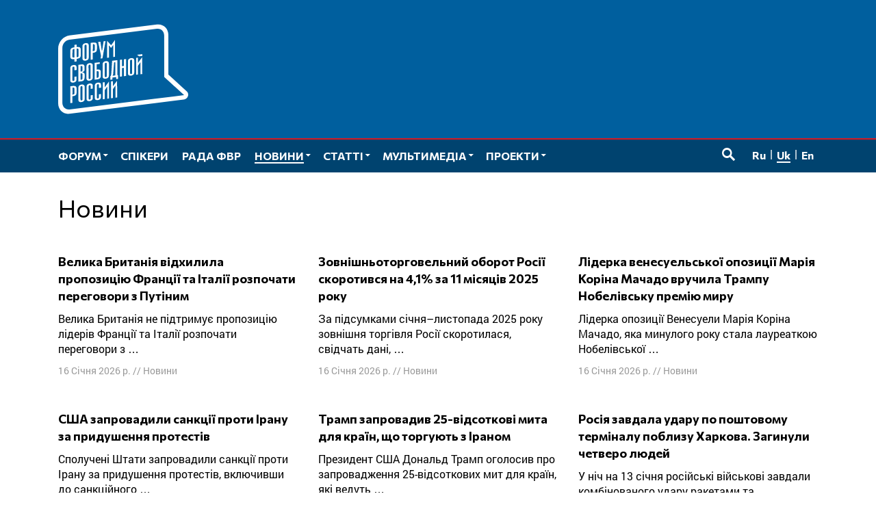

--- FILE ---
content_type: text/html; charset=UTF-8
request_url: https://www.forumfreerussia.org/uk/sections/novyny
body_size: 12128
content:
<!doctype html>
<html class="no-js" lang="uk" xmlns:fb="http://ogp.me/ns/fb#" xmlns:og="http://ogp.me/ns#" >
<head>
	<meta charset="UTF-8">
	<meta name="viewport" content="width=device-width, initial-scale=1">
	<link rel="profile" href="http://gmpg.org/xfn/11">
	<title>Новини &#8211; Форум вільної Росії</title>
<meta name='robots' content='max-image-preview:large' />
<link rel="alternate" href="https://www.forumfreerussia.org/sections/news" hreflang="ru" />
<link rel="alternate" href="https://www.forumfreerussia.org/uk/sections/novyny" hreflang="uk" />
<link rel="alternate" href="https://www.forumfreerussia.org/en/sections/news-en" hreflang="en" />
<style id='wp-img-auto-sizes-contain-inline-css' type='text/css'>
img:is([sizes=auto i],[sizes^="auto," i]){contain-intrinsic-size:3000px 1500px}
/*# sourceURL=wp-img-auto-sizes-contain-inline-css */
</style>
<link rel='stylesheet' id='fotorama.css-css' href='https://www.forumfreerussia.org/wp-content/plugins/fotorama/fotorama.css?ver=6.9' type='text/css' media='all' />
<link rel='stylesheet' id='fotorama-wp.css-css' href='https://www.forumfreerussia.org/wp-content/plugins/fotorama/fotorama-wp.css?ver=6.9' type='text/css' media='all' />
<link rel='stylesheet' id='sgr-css' href='https://www.forumfreerussia.org/wp-content/plugins/simple-google-recaptcha/sgr.css?ver=1663415546' type='text/css' media='all' />
<style id='wp-block-library-inline-css' type='text/css'>
:root{--wp-block-synced-color:#7a00df;--wp-block-synced-color--rgb:122,0,223;--wp-bound-block-color:var(--wp-block-synced-color);--wp-editor-canvas-background:#ddd;--wp-admin-theme-color:#007cba;--wp-admin-theme-color--rgb:0,124,186;--wp-admin-theme-color-darker-10:#006ba1;--wp-admin-theme-color-darker-10--rgb:0,107,160.5;--wp-admin-theme-color-darker-20:#005a87;--wp-admin-theme-color-darker-20--rgb:0,90,135;--wp-admin-border-width-focus:2px}@media (min-resolution:192dpi){:root{--wp-admin-border-width-focus:1.5px}}.wp-element-button{cursor:pointer}:root .has-very-light-gray-background-color{background-color:#eee}:root .has-very-dark-gray-background-color{background-color:#313131}:root .has-very-light-gray-color{color:#eee}:root .has-very-dark-gray-color{color:#313131}:root .has-vivid-green-cyan-to-vivid-cyan-blue-gradient-background{background:linear-gradient(135deg,#00d084,#0693e3)}:root .has-purple-crush-gradient-background{background:linear-gradient(135deg,#34e2e4,#4721fb 50%,#ab1dfe)}:root .has-hazy-dawn-gradient-background{background:linear-gradient(135deg,#faaca8,#dad0ec)}:root .has-subdued-olive-gradient-background{background:linear-gradient(135deg,#fafae1,#67a671)}:root .has-atomic-cream-gradient-background{background:linear-gradient(135deg,#fdd79a,#004a59)}:root .has-nightshade-gradient-background{background:linear-gradient(135deg,#330968,#31cdcf)}:root .has-midnight-gradient-background{background:linear-gradient(135deg,#020381,#2874fc)}:root{--wp--preset--font-size--normal:16px;--wp--preset--font-size--huge:42px}.has-regular-font-size{font-size:1em}.has-larger-font-size{font-size:2.625em}.has-normal-font-size{font-size:var(--wp--preset--font-size--normal)}.has-huge-font-size{font-size:var(--wp--preset--font-size--huge)}.has-text-align-center{text-align:center}.has-text-align-left{text-align:left}.has-text-align-right{text-align:right}.has-fit-text{white-space:nowrap!important}#end-resizable-editor-section{display:none}.aligncenter{clear:both}.items-justified-left{justify-content:flex-start}.items-justified-center{justify-content:center}.items-justified-right{justify-content:flex-end}.items-justified-space-between{justify-content:space-between}.screen-reader-text{border:0;clip-path:inset(50%);height:1px;margin:-1px;overflow:hidden;padding:0;position:absolute;width:1px;word-wrap:normal!important}.screen-reader-text:focus{background-color:#ddd;clip-path:none;color:#444;display:block;font-size:1em;height:auto;left:5px;line-height:normal;padding:15px 23px 14px;text-decoration:none;top:5px;width:auto;z-index:100000}html :where(.has-border-color){border-style:solid}html :where([style*=border-top-color]){border-top-style:solid}html :where([style*=border-right-color]){border-right-style:solid}html :where([style*=border-bottom-color]){border-bottom-style:solid}html :where([style*=border-left-color]){border-left-style:solid}html :where([style*=border-width]){border-style:solid}html :where([style*=border-top-width]){border-top-style:solid}html :where([style*=border-right-width]){border-right-style:solid}html :where([style*=border-bottom-width]){border-bottom-style:solid}html :where([style*=border-left-width]){border-left-style:solid}html :where(img[class*=wp-image-]){height:auto;max-width:100%}:where(figure){margin:0 0 1em}html :where(.is-position-sticky){--wp-admin--admin-bar--position-offset:var(--wp-admin--admin-bar--height,0px)}@media screen and (max-width:600px){html :where(.is-position-sticky){--wp-admin--admin-bar--position-offset:0px}}

/*# sourceURL=wp-block-library-inline-css */
</style><style id='global-styles-inline-css' type='text/css'>
:root{--wp--preset--aspect-ratio--square: 1;--wp--preset--aspect-ratio--4-3: 4/3;--wp--preset--aspect-ratio--3-4: 3/4;--wp--preset--aspect-ratio--3-2: 3/2;--wp--preset--aspect-ratio--2-3: 2/3;--wp--preset--aspect-ratio--16-9: 16/9;--wp--preset--aspect-ratio--9-16: 9/16;--wp--preset--color--black: #000000;--wp--preset--color--cyan-bluish-gray: #abb8c3;--wp--preset--color--white: #ffffff;--wp--preset--color--pale-pink: #f78da7;--wp--preset--color--vivid-red: #cf2e2e;--wp--preset--color--luminous-vivid-orange: #ff6900;--wp--preset--color--luminous-vivid-amber: #fcb900;--wp--preset--color--light-green-cyan: #7bdcb5;--wp--preset--color--vivid-green-cyan: #00d084;--wp--preset--color--pale-cyan-blue: #8ed1fc;--wp--preset--color--vivid-cyan-blue: #0693e3;--wp--preset--color--vivid-purple: #9b51e0;--wp--preset--gradient--vivid-cyan-blue-to-vivid-purple: linear-gradient(135deg,rgb(6,147,227) 0%,rgb(155,81,224) 100%);--wp--preset--gradient--light-green-cyan-to-vivid-green-cyan: linear-gradient(135deg,rgb(122,220,180) 0%,rgb(0,208,130) 100%);--wp--preset--gradient--luminous-vivid-amber-to-luminous-vivid-orange: linear-gradient(135deg,rgb(252,185,0) 0%,rgb(255,105,0) 100%);--wp--preset--gradient--luminous-vivid-orange-to-vivid-red: linear-gradient(135deg,rgb(255,105,0) 0%,rgb(207,46,46) 100%);--wp--preset--gradient--very-light-gray-to-cyan-bluish-gray: linear-gradient(135deg,rgb(238,238,238) 0%,rgb(169,184,195) 100%);--wp--preset--gradient--cool-to-warm-spectrum: linear-gradient(135deg,rgb(74,234,220) 0%,rgb(151,120,209) 20%,rgb(207,42,186) 40%,rgb(238,44,130) 60%,rgb(251,105,98) 80%,rgb(254,248,76) 100%);--wp--preset--gradient--blush-light-purple: linear-gradient(135deg,rgb(255,206,236) 0%,rgb(152,150,240) 100%);--wp--preset--gradient--blush-bordeaux: linear-gradient(135deg,rgb(254,205,165) 0%,rgb(254,45,45) 50%,rgb(107,0,62) 100%);--wp--preset--gradient--luminous-dusk: linear-gradient(135deg,rgb(255,203,112) 0%,rgb(199,81,192) 50%,rgb(65,88,208) 100%);--wp--preset--gradient--pale-ocean: linear-gradient(135deg,rgb(255,245,203) 0%,rgb(182,227,212) 50%,rgb(51,167,181) 100%);--wp--preset--gradient--electric-grass: linear-gradient(135deg,rgb(202,248,128) 0%,rgb(113,206,126) 100%);--wp--preset--gradient--midnight: linear-gradient(135deg,rgb(2,3,129) 0%,rgb(40,116,252) 100%);--wp--preset--font-size--small: 13px;--wp--preset--font-size--medium: 20px;--wp--preset--font-size--large: 36px;--wp--preset--font-size--x-large: 42px;--wp--preset--spacing--20: 0.44rem;--wp--preset--spacing--30: 0.67rem;--wp--preset--spacing--40: 1rem;--wp--preset--spacing--50: 1.5rem;--wp--preset--spacing--60: 2.25rem;--wp--preset--spacing--70: 3.38rem;--wp--preset--spacing--80: 5.06rem;--wp--preset--shadow--natural: 6px 6px 9px rgba(0, 0, 0, 0.2);--wp--preset--shadow--deep: 12px 12px 50px rgba(0, 0, 0, 0.4);--wp--preset--shadow--sharp: 6px 6px 0px rgba(0, 0, 0, 0.2);--wp--preset--shadow--outlined: 6px 6px 0px -3px rgb(255, 255, 255), 6px 6px rgb(0, 0, 0);--wp--preset--shadow--crisp: 6px 6px 0px rgb(0, 0, 0);}:where(.is-layout-flex){gap: 0.5em;}:where(.is-layout-grid){gap: 0.5em;}body .is-layout-flex{display: flex;}.is-layout-flex{flex-wrap: wrap;align-items: center;}.is-layout-flex > :is(*, div){margin: 0;}body .is-layout-grid{display: grid;}.is-layout-grid > :is(*, div){margin: 0;}:where(.wp-block-columns.is-layout-flex){gap: 2em;}:where(.wp-block-columns.is-layout-grid){gap: 2em;}:where(.wp-block-post-template.is-layout-flex){gap: 1.25em;}:where(.wp-block-post-template.is-layout-grid){gap: 1.25em;}.has-black-color{color: var(--wp--preset--color--black) !important;}.has-cyan-bluish-gray-color{color: var(--wp--preset--color--cyan-bluish-gray) !important;}.has-white-color{color: var(--wp--preset--color--white) !important;}.has-pale-pink-color{color: var(--wp--preset--color--pale-pink) !important;}.has-vivid-red-color{color: var(--wp--preset--color--vivid-red) !important;}.has-luminous-vivid-orange-color{color: var(--wp--preset--color--luminous-vivid-orange) !important;}.has-luminous-vivid-amber-color{color: var(--wp--preset--color--luminous-vivid-amber) !important;}.has-light-green-cyan-color{color: var(--wp--preset--color--light-green-cyan) !important;}.has-vivid-green-cyan-color{color: var(--wp--preset--color--vivid-green-cyan) !important;}.has-pale-cyan-blue-color{color: var(--wp--preset--color--pale-cyan-blue) !important;}.has-vivid-cyan-blue-color{color: var(--wp--preset--color--vivid-cyan-blue) !important;}.has-vivid-purple-color{color: var(--wp--preset--color--vivid-purple) !important;}.has-black-background-color{background-color: var(--wp--preset--color--black) !important;}.has-cyan-bluish-gray-background-color{background-color: var(--wp--preset--color--cyan-bluish-gray) !important;}.has-white-background-color{background-color: var(--wp--preset--color--white) !important;}.has-pale-pink-background-color{background-color: var(--wp--preset--color--pale-pink) !important;}.has-vivid-red-background-color{background-color: var(--wp--preset--color--vivid-red) !important;}.has-luminous-vivid-orange-background-color{background-color: var(--wp--preset--color--luminous-vivid-orange) !important;}.has-luminous-vivid-amber-background-color{background-color: var(--wp--preset--color--luminous-vivid-amber) !important;}.has-light-green-cyan-background-color{background-color: var(--wp--preset--color--light-green-cyan) !important;}.has-vivid-green-cyan-background-color{background-color: var(--wp--preset--color--vivid-green-cyan) !important;}.has-pale-cyan-blue-background-color{background-color: var(--wp--preset--color--pale-cyan-blue) !important;}.has-vivid-cyan-blue-background-color{background-color: var(--wp--preset--color--vivid-cyan-blue) !important;}.has-vivid-purple-background-color{background-color: var(--wp--preset--color--vivid-purple) !important;}.has-black-border-color{border-color: var(--wp--preset--color--black) !important;}.has-cyan-bluish-gray-border-color{border-color: var(--wp--preset--color--cyan-bluish-gray) !important;}.has-white-border-color{border-color: var(--wp--preset--color--white) !important;}.has-pale-pink-border-color{border-color: var(--wp--preset--color--pale-pink) !important;}.has-vivid-red-border-color{border-color: var(--wp--preset--color--vivid-red) !important;}.has-luminous-vivid-orange-border-color{border-color: var(--wp--preset--color--luminous-vivid-orange) !important;}.has-luminous-vivid-amber-border-color{border-color: var(--wp--preset--color--luminous-vivid-amber) !important;}.has-light-green-cyan-border-color{border-color: var(--wp--preset--color--light-green-cyan) !important;}.has-vivid-green-cyan-border-color{border-color: var(--wp--preset--color--vivid-green-cyan) !important;}.has-pale-cyan-blue-border-color{border-color: var(--wp--preset--color--pale-cyan-blue) !important;}.has-vivid-cyan-blue-border-color{border-color: var(--wp--preset--color--vivid-cyan-blue) !important;}.has-vivid-purple-border-color{border-color: var(--wp--preset--color--vivid-purple) !important;}.has-vivid-cyan-blue-to-vivid-purple-gradient-background{background: var(--wp--preset--gradient--vivid-cyan-blue-to-vivid-purple) !important;}.has-light-green-cyan-to-vivid-green-cyan-gradient-background{background: var(--wp--preset--gradient--light-green-cyan-to-vivid-green-cyan) !important;}.has-luminous-vivid-amber-to-luminous-vivid-orange-gradient-background{background: var(--wp--preset--gradient--luminous-vivid-amber-to-luminous-vivid-orange) !important;}.has-luminous-vivid-orange-to-vivid-red-gradient-background{background: var(--wp--preset--gradient--luminous-vivid-orange-to-vivid-red) !important;}.has-very-light-gray-to-cyan-bluish-gray-gradient-background{background: var(--wp--preset--gradient--very-light-gray-to-cyan-bluish-gray) !important;}.has-cool-to-warm-spectrum-gradient-background{background: var(--wp--preset--gradient--cool-to-warm-spectrum) !important;}.has-blush-light-purple-gradient-background{background: var(--wp--preset--gradient--blush-light-purple) !important;}.has-blush-bordeaux-gradient-background{background: var(--wp--preset--gradient--blush-bordeaux) !important;}.has-luminous-dusk-gradient-background{background: var(--wp--preset--gradient--luminous-dusk) !important;}.has-pale-ocean-gradient-background{background: var(--wp--preset--gradient--pale-ocean) !important;}.has-electric-grass-gradient-background{background: var(--wp--preset--gradient--electric-grass) !important;}.has-midnight-gradient-background{background: var(--wp--preset--gradient--midnight) !important;}.has-small-font-size{font-size: var(--wp--preset--font-size--small) !important;}.has-medium-font-size{font-size: var(--wp--preset--font-size--medium) !important;}.has-large-font-size{font-size: var(--wp--preset--font-size--large) !important;}.has-x-large-font-size{font-size: var(--wp--preset--font-size--x-large) !important;}
/*# sourceURL=global-styles-inline-css */
</style>

<style id='classic-theme-styles-inline-css' type='text/css'>
/*! This file is auto-generated */
.wp-block-button__link{color:#fff;background-color:#32373c;border-radius:9999px;box-shadow:none;text-decoration:none;padding:calc(.667em + 2px) calc(1.333em + 2px);font-size:1.125em}.wp-block-file__button{background:#32373c;color:#fff;text-decoration:none}
/*# sourceURL=/wp-includes/css/classic-themes.min.css */
</style>
<link rel='stylesheet' id='responsive-lightbox-nivo-css' href='https://www.forumfreerussia.org/wp-content/plugins/responsive-lightbox/assets/nivo/nivo-lightbox.min.css?ver=1.3.1' type='text/css' media='all' />
<link rel='stylesheet' id='responsive-lightbox-nivo-default-css' href='https://www.forumfreerussia.org/wp-content/plugins/responsive-lightbox/assets/nivo/themes/default/default.css?ver=1.3.1' type='text/css' media='all' />
<link rel='stylesheet' id='wp-polls-css' href='https://www.forumfreerussia.org/wp-content/plugins/wp-polls/polls-css.css?ver=2.77.3' type='text/css' media='all' />
<style id='wp-polls-inline-css' type='text/css'>
.wp-polls .pollbar {
	margin: 1px;
	font-size: 14px;
	line-height: 16px;
	height: 16px;
	background: #005f9e;
	border: 1px solid #005f9e;
}

/*# sourceURL=wp-polls-inline-css */
</style>
<link rel='stylesheet' id='forumfreerussia-style-css' href='https://www.forumfreerussia.org/wp-content/themes/forumfreerussia2018/style.css?ver=20240113' type='text/css' media='all' />
<script type="text/javascript" src="https://www.forumfreerussia.org/wp-content/themes/forumfreerussia2018/js/jquery.min.js?ver=1.12.4" id="jquery-js"></script>
<script type="text/javascript" src="https://www.forumfreerussia.org/wp-content/plugins/fotorama/fotorama.js?ver=6.9" id="fotorama.js-js"></script>
<script type="text/javascript" src="https://www.forumfreerussia.org/wp-content/plugins/fotoramaDefaults.js?ver=6.9" id="fotoramaDefaults.js-js"></script>
<script type="text/javascript" src="https://www.forumfreerussia.org/wp-content/plugins/fotorama/fotorama-wp.js?ver=6.9" id="fotorama-wp.js-js"></script>
<script type="text/javascript" id="sgr-js-extra">
/* <![CDATA[ */
var sgr = {"sgr_site_key":"6LfiIToUAAAAAKyUkXl4UkFiCkSU1na6t0lgs7AA"};
//# sourceURL=sgr-js-extra
/* ]]> */
</script>
<script type="text/javascript" src="https://www.forumfreerussia.org/wp-content/plugins/simple-google-recaptcha/sgr.js?ver=1663415546" id="sgr-js"></script>
<script type="text/javascript" src="https://www.forumfreerussia.org/wp-content/plugins/responsive-lightbox/assets/nivo/nivo-lightbox.min.js?ver=1.3.1" id="responsive-lightbox-nivo-js"></script>
<script type="text/javascript" src="https://www.forumfreerussia.org/wp-includes/js/underscore.min.js?ver=1.13.7" id="underscore-js"></script>
<script type="text/javascript" src="https://www.forumfreerussia.org/wp-content/plugins/responsive-lightbox/assets/infinitescroll/infinite-scroll.pkgd.min.js?ver=4.0.1" id="responsive-lightbox-infinite-scroll-js"></script>
<script type="text/javascript" id="responsive-lightbox-js-before">
/* <![CDATA[ */
var rlArgs = {"script":"nivo","selector":"lightbox","customEvents":"","activeGalleries":true,"effect":"fade","clickOverlayToClose":true,"keyboardNav":true,"errorMessage":"The requested content cannot be loaded. Please try again later.","woocommerce_gallery":false,"ajaxurl":"https:\/\/www.forumfreerussia.org\/wp-admin\/admin-ajax.php","nonce":"7fff0c68e2","preview":false,"postId":53248,"scriptExtension":false};

//# sourceURL=responsive-lightbox-js-before
/* ]]> */
</script>
<script type="text/javascript" src="https://www.forumfreerussia.org/wp-content/plugins/responsive-lightbox/js/front.js?ver=2.5.5" id="responsive-lightbox-js"></script>
<link rel="icon" href="https://www.forumfreerussia.org/wp-content/uploads/2023/03/cropped-site-icon-90x90.png" sizes="32x32" />
<link rel="icon" href="https://www.forumfreerussia.org/wp-content/uploads/2023/03/cropped-site-icon-250x250.png" sizes="192x192" />
<link rel="apple-touch-icon" href="https://www.forumfreerussia.org/wp-content/uploads/2023/03/cropped-site-icon-250x250.png" />
<meta name="msapplication-TileImage" content="https://www.forumfreerussia.org/wp-content/uploads/2023/03/cropped-site-icon-355x355.png" />
</head>

<body class="archive category category-novyny category-1443 wp-theme-forumfreerussia2018">
	<!-- Global site tag (gtag.js) - Google Analytics -->
	<script async
	src="https://www.googletagmanager.com/gtag/js?id=UA-129547895-1"></script>
	<script>
	  window.dataLayer = window.dataLayer || [];
	  function gtag(){dataLayer.push(arguments);}
	  gtag('js', new Date());

	  gtag('config', 'UA-129547895-1');
	</script>
	<a class="skip-link screen-reader-text" href="#content">Перейти до вмісту</a>
	<span id="svgs" aria-hidden="true" style="display:block;width:0;height:0;overflow:hidden;">
			<svg version="1.1" id="ffr-logo_svg" xmlns="http://www.w3.org/2000/svg" xmlns:xlink="http://www.w3.org/1999/xlink" x="0" y="0" viewBox="0 0 390.1 268.4" xml:space="preserve"><style>.st0{fill:#fff}</style><g id="Слой_2_1_"><g id="Слой_1-2"><path class="st0" d="M318 33c0-12.3-9.7-21.2-21.6-19.7L34 46c-11.9 1.5-21.4 12.6-21.4 24.9v164.5c0 12.3 9.7 21.2 21.6 19.7l252.5-31.4 91.2-11.4-46.2-42.1-13.5-12.4v-1.6L318 33zM34 268.2c-18.8 2.3-34-11.5-34-31.1V72.6C0 53 15.3 35.3 34.1 32.9L296.6.3c18.8-2.3 34 11.5 34 31v119.2l55.1 50.3c9 8.2 3.5 23.1-9.5 24.7l-81.6 10.1L34 268.2z"/><defs><path id="SVGID_1_" d="M318 33c0-12.3-9.7-21.2-21.6-19.7L34 46c-11.9 1.5-21.4 12.6-21.4 24.9v164.5c0 12.3 9.7 21.2 21.6 19.7l252.5-31.4 91.2-11.4-46.2-42.1-13.5-12.4v-1.6L318 33zM34 268.2c-18.8 2.3-34-11.5-34-31.1V72.6C0 53 15.3 35.3 34.1 32.9L296.6.3c18.8-2.3 34 11.5 34 31v119.2l55.1 50.3c9 8.2 3.5 23.1-9.5 24.7l-81.6 10.1L34 268.2z"/></defs><clipPath id="SVGID_2_"><use xlink:href="#SVGID_1_" overflow="visible"/></clipPath><path class="st0" d="M170.5 46.6v50.6l-5.4.7c0-4.7.1-30.6.2-31.7l.2-4.9-6.7 9.1-6.8-7.2.2 4.5c0 1.2.2 27.7.2 31.9l-5.4.7V49.5l11.9 13.1 11.6-16zM36.4 236.2v-50.5l7.5-.9c4.2-.5 7.1 0 8.8 1.2s2.6 3.4 2.6 6.8V204c0 4-1 6.8-2.9 8.4s-4.9 2.7-9 3.1l-.6.1v19.9l-6.4.7zm6.4-25.5l.7-.1c1.2-.1 2.3-.4 3.4-.8s1.9-1.5 1.9-2.7v-12.3c0-2.2-.3-4.1-1.5-4.7-1.3-.6-2.7-.7-4-.3l-.5 20.9zm24.2 14c-.1 1.1.2 2.1.8 3 .6.6 1.5.8 2.3.6.8 0 1.6-.4 2.2-1.1.6-.9.8-2 .7-3.1V189c.1-1.1-.2-2.1-.8-3-.6-.6-1.5-.8-2.3-.6-.9 0-1.7.4-2.2 1.1-.6.9-.8 2-.8 3.1v35.1h.1zm-6.4-34.8c-.1-3.4 1.8-6.6 5-8 1.4-.7 2.9-1.1 4.5-1.3 2.2-.4 4.5 0 6.5.9 1.8.9 2.8 2.7 2.9 5.9v36.4c-.1 3.2-1.2 5.4-3 6.8-3.2 2.3-7.2 3.1-11 2.4-1.4-.3-2.6-1-3.5-2-1-1.3-1.5-3-1.4-4.7v-36.4zm37 3.7V186c.1-1.1-.2-2.1-.8-3-.6-.6-1.5-.8-2.3-.6-.9 0-1.7.4-2.2 1.1-.6.9-.8 2-.8 3.1v35.2c-.1 1.1.2 2.1.8 3 .6.6 1.5.8 2.3.6.8 0 1.6-.4 2.2-1.1.6-.9.8-2 .7-3.1v-8.4l6.4-.8v8.9c-.1 3.2-1.1 5.4-3 6.8-1.9 1.4-4.2 2.3-6.5 2.5-1.5.2-3 .1-4.5-.2-1.3-.3-2.5-1-3.4-2-1-1.3-1.5-3-1.4-4.7v-36.5c-.1-1.8.4-3.6 1.4-5.1.9-1.3 2.1-2.3 3.5-2.9 1.4-.7 2.9-1.1 4.5-1.3 2.2-.4 4.5 0 6.5.9 1.8.9 2.8 2.8 2.9 5.9v8.4l-6.3.9zm24.6-3V183c.1-1.1-.2-2.1-.8-3-.6-.6-1.5-.8-2.3-.6-.9 0-1.7.4-2.2 1.1-.6.9-.9 2-.8 3.1v35.1c-.1 1.1.2 2.1.8 3 .6.6 1.5.8 2.3.6.8 0 1.6-.4 2.2-1.1.6-.9.8-2 .7-3.1v-8.4l6.4-.8v9c-.1 3.2-1.2 5.4-3 6.8-3.2 2.3-7.2 3.1-11 2.4-1.3-.3-2.5-1-3.4-2-1-1.3-1.5-3-1.4-4.6V184c-.1-3.4 1.8-6.6 5-8 1.4-.7 3-1.1 4.5-1.3 2.2-.4 4.5 0 6.5.9 1.8.9 2.8 2.7 2.9 5.9v8.4l-6.4.8v-.1zm30-18.9l.4 50.6-5.4.7v-36.2l-7.6 10.6V224l-5.4.6V174l5.4-.6V189l12.6-17.3zm24.5-3l.4 50.6-5.4.6v-36.2l-7.6 10.6V221l-5.4.6V171l5.4-.6V186l12.7-17.1v-.2zm-127.9-31v-7.2c.1-1.1-.2-2.1-.8-3-.6-.6-1.5-.8-2.3-.6-.9 0-1.7.4-2.2 1.1-.6.9-.8 2-.8 3.1v35.1c-.1 1.1.2 2.1.8 3 .6.6 1.5.8 2.3.6.8 0 1.6-.4 2.2-1.1.6-.9.8-2 .7-3.1v-8.4l6.4-.8v8.9c-.1 3.2-1.1 5.4-3 6.8-1.9 1.4-4.2 2.3-6.5 2.5-1.5.2-3 .2-4.5-.2-1.3-.3-2.5-1-3.4-2-1-1.3-1.5-3-1.4-4.7v-36.4c-.1-3.4 1.8-6.6 5-8 1.4-.7 2.9-1.1 4.5-1.3 2.2-.4 4.5 0 6.5.9 1.8.9 2.8 2.7 2.9 5.9v8l-6.4.9zm18.2 4l2.5-.3c1 0 2-.5 2.6-1.3.6-.9.9-2.1.8-3.2V129c.1-1.2-.2-2.4-.8-3.4-.7-.7-1.7-1-2.7-.8l-2.3.3-.1 16.6zm-6.4-20.4l10.4-1.2c3-.3 5 .3 6.3 1.6s2 3.3 2 6v8.2c.1 1.7-.5 3.3-1.7 4.5-1.3 1.2-2.9 2.1-4.7 2.6l.1 1.3c1.7.1 3.4.6 4.8 1.6 1 .7 1.6 2.3 1.6 5.1v8.2c.1 2.7-.6 5.4-2.1 7.7-1.6 2.1-4 3.5-6.6 3.7l-10.1 1.2v-50.5zm6.4 45l2.3-.3c1.1 0 2.1-.5 2.9-1.4.7-1.1 1.1-2.4.9-3.8V151c0-1.6-.3-2.6-1-3.3-.8-.7-1.9-1-3-.7l-2.1.2v19.1zm24.2-5.9c-.1 1.1.2 2.1.8 3 .6.6 1.5.8 2.3.6.8 0 1.6-.4 2.2-1.1.6-.9.8-2 .7-3.1v-35.1c.1-1.1-.2-2.1-.8-3-.6-.6-1.5-.8-2.3-.6-.9 0-1.7.4-2.2 1.1-.6.9-.8 2-.8 3.1l.1 35.1zm-6.4-34.8c-.1-3.4 1.8-6.6 5-8 1.4-.7 2.9-1.1 4.5-1.3 2.2-.4 4.5 0 6.5.9 1.7.9 2.8 2.7 2.9 5.9v36.4c-.1 3.2-1.2 5.4-3 6.8-1.9 1.4-4.2 2.3-6.6 2.5-1.5.2-3 .2-4.5-.2-1.3-.3-2.5-1-3.4-2-1-1.4-1.5-3-1.4-4.7v-36.3zm40-12v4.8l-9.3 1.1v16.2l.8-.1c4.2-.6 7.1-.2 9 .9s2.8 3.5 2.7 7.6v10.1c.2 2.7-.8 5.4-2.7 7.4-1.8 1.8-4.7 3-8.8 3.5l-7.3.9v-50.5l15.6-1.9zm-9.3 46.8h.7c1.4 0 2.8-.4 3.9-1.2 1.1-.9 1.4-2.6 1.4-4.9V143c.1-.9-.4-1.7-1.2-2.1-.8-.5-2.4-.5-4.3-.3l-.6.1v19.7h.1zm24.3-5.8c-.1 1.1.2 2.1.8 3 .6.6 1.5.8 2.4.6.8 0 1.6-.4 2.2-1.1.6-.9.8-2 .7-3.1v-35.1c.1-1.1-.2-2.1-.8-3-.6-.6-1.5-.8-2.3-.6-.9 0-1.7.4-2.2 1.1-.6.9-.8 2-.8 3.1v35.1zm-6.4-34.9c-.2-3.4 1.8-6.6 4.9-8 1.4-.7 3-1.1 4.5-1.3 2.2-.4 4.5 0 6.5.9 1.7.9 2.8 2.7 2.9 5.9v36.4c-.1 3.2-1.1 5.4-3 6.8-3.2 2.3-7.2 3.1-11 2.4-1.3-.3-2.5-1-3.4-2-1-1.3-1.5-3-1.4-4.7v-36.4zm44.1-12.4v45.1l2.3-.3v11.4l-6 .7v-6l-11.3 1.4v5.9l-6 .7v-11.3l1.3-.1c.6-1.4 1-2.9 1.3-4.5.2-.8.8-11.3 1.5-21.4l1.2-19.7 15.7-1.9zm-9.7 6.6l-2.3 28.7c0 2-.1 4.1-.4 6.1-.2 1.5-.6 3-1.2 4.3l-.5 1.1 7.8-.9v-39.7l-3.4.4zm23.8 11.6l5.6-.7v-19.9l6.4-.8v50.6l-6.4.8v-25.2l-5.6.7v25.2l-6.4.8v-50.6l6.4-.8v19.9zm24.1 20c-.1 1.1.2 2.1.8 3 .6.6 1.5.8 2.4.6.8 0 1.6-.4 2.2-1.1.6-.9.8-2 .7-3.1v-35.2c.1-1.1-.2-2.1-.8-3-.6-.6-1.5-.8-2.3-.6-.9 0-1.7.4-2.2 1.1-.6.9-.9 2-.8 3.1v35.2zm-6.4-34.9c-.1-3.4 1.8-6.6 5-8 1.4-.7 3-1.1 4.5-1.3 2.2-.4 4.5 0 6.5.9 1.8.9 2.8 2.7 2.9 5.9v36.4c-.1 3.2-1.1 5.4-3 6.8-3.2 2.3-7.2 3.1-11 2.4-1.3-.3-2.5-1-3.4-2-1-1.3-1.5-3-1.4-4.6l-.1-36.5zm42.6-12.1l.4 50.4-5.4.7v-36.1l-7.6 10.6v26.4l-5.4.6v-50.6l5.4-.6v15.8l12.6-17.2zm.5-9.2v5.4l-9.5 1.1-6.3-4.6 15.8-1.9zM55.2 60.6V68l.8-.1c4.3-.5 7.3-.1 9.1 1.2 1.8 1.3 2.7 3.4 2.7 6.8v16c0 4-1 6.8-2.9 8.3s-4.9 2.7-9 3.1l-.6.1v7.7l-6.4.8v-7.7l-.8.1c-4.2.6-7.2.2-9-.9s-2.7-3.5-2.7-7.6v-16c0-3.3.9-5.8 2.7-7.5s4.8-2.9 9.2-3.4l.6-.1v-7.4l6.3-.8zm6.1 17.2c0-1.9-.2-3.5-1.1-4.3s-2.5-1-4.4-.7l-.6.1v25.7l.7-.1c1.3-.1 2.5-.4 3.7-.9 1-.5 1.7-1.5 1.6-2.6.1-.1.1-17.2.1-17.2zM42.8 97c-.1 1 .4 1.9 1.3 2.2 1.3.4 2.8.5 4.2.2l.6-.1V73.6h-.7c-1.4 0-2.8.5-4 1.4-1 .9-1.3 2.6-1.3 4.8L42.8 97zm36.4 3.5c-.1 1.1.2 2.1.8 3 .6.6 1.5.8 2.3.6.9 0 1.6-.4 2.2-1.1.6-.9.8-2 .7-3.1V64.8c.1-1.1-.2-2.1-.8-3-.6-.6-1.5-.8-2.3-.6-.9 0-1.7.4-2.2 1.1-.6.9-.8 2-.8 3.1l.1 35.1zm-6.4-34.9c-.1-3.4 1.8-6.6 5-8 1.4-.7 3-1.1 4.5-1.3 2.2-.4 4.5 0 6.5.9 1.8.9 2.8 2.7 2.9 5.9v36.4c-.1 3.2-1.2 5.4-3 6.8-1.9 1.4-4.2 2.3-6.5 2.5-1.5.2-3 .1-4.5-.2-1.3-.3-2.5-1-3.4-2-1-1.4-1.5-3-1.4-4.7V65.6zm24.6 40.5V55.5l7.5-.9c4.2-.5 7.1-.1 8.8 1.2s2.6 3.4 2.6 6.8v11.2c0 4-1 6.8-2.9 8.4s-4.9 2.7-9 3.1l-.6.1v19.9l-6.4.8zm6.4-25.6l.7-.1c1.2-.1 2.3-.4 3.4-.8s1.9-1.5 1.9-2.7V64.6c0-2.2-.4-4-1.5-4.7-1.3-.6-2.7-.7-4-.3l-.5 20.9zM126.7 52l4 26.4h1.3l4.3-27.6 5.8-.7-9.2 51.7-5.6.7 1.3-7.8-8.6-41.9 6.7-.8z"/></g></g></svg>
			</span>
	<header id="masthead" class="site-header">
		<div class="main-header">
			<div class="site-branding">
									<p class="site-title"><a href="https://www.forumfreerussia.org/uk/" rel="home">Форум вільної Росії</a></p>
									<p class="site-description">Форум вільної Росії був створений групою політиків, науковців, журналістів, діячів культури для того, щоб об&#039;єднати російських прихильників європейських демократичних цінностей, де б вони не жили – на батьківщині чи за кордоном.</p>
							</div><!-- .site-branding -->
			<div class="container">
				<div class="row">
					<div class="col-12">
						<div class="logo">
							<a href="https://www.forumfreerussia.org/uk/"><div class="logo-ffr"><svg role="img" class="ffr-logo_svg"><use xlink:href="#ffr-logo_svg"></use></svg></div></a>
						</div>
					</div>
				</div>
			</div>
		</div>
		<nav id="primary-navigation" class="site-navigation primary-navigation main-navigation" role="navigation">
			<div class="container" >
				<div class="row">
					<div class="col-12">
						<button class="menu-toggle">Головне меню</button>
						<div class="primary-menu-container"><ul id="primary-menu" class="nav-menu"><li id="menu-item-33005" class="menu-item menu-item-type-taxonomy menu-item-object-category menu-item-has-children menu-item-33005"><a href="https://www.forumfreerussia.org/uk/sections/main-uk"><span>Форум</span></a>
<ul class="sub-menu">
	<li id="menu-item-49275" class="menu-item menu-item-type-post_type menu-item-object-page menu-item-49275"><a href="https://www.forumfreerussia.org/uk/archives-uk/forum-xiii-uk"><span>Форум XIII</span></a></li>
	<li id="menu-item-33006" class="menu-item menu-item-type-taxonomy menu-item-object-category menu-item-33006"><a href="https://www.forumfreerussia.org/uk/sections/main-uk/novyny-forumu"><span>Новини Форуму</span></a></li>
	<li id="menu-item-33017" class="menu-item menu-item-type-taxonomy menu-item-object-category menu-item-33017"><a href="https://www.forumfreerussia.org/uk/sections/dokumenty"><span>Документи</span></a></li>
	<li id="menu-item-33008" class="menu-item menu-item-type-post_type menu-item-object-page menu-item-33008"><a href="https://www.forumfreerussia.org/uk/pro-forume"><span>Про Форум</span></a></li>
	<li id="menu-item-33009" class="menu-item menu-item-type-post_type menu-item-object-page menu-item-has-children menu-item-33009"><a href="https://www.forumfreerussia.org/uk/archives-uk"><span>Архів форумів</span></a>
	<ul class="sub-menu">
		<li id="menu-item-46613" class="menu-item menu-item-type-post_type menu-item-object-page menu-item-46613"><a href="https://www.forumfreerussia.org/uk/archives-uk/forum-awcvi-uk"><span>Конференція: «Антипутинська коаліція. Умови перемоги та ліквідації путінського режиму»</span></a></li>
		<li id="menu-item-43521" class="menu-item menu-item-type-post_type menu-item-object-page menu-item-43521"><a href="https://www.forumfreerussia.org/uk/archives-uk/forum-xii-uk"><span>Форум XII</span></a></li>
		<li id="menu-item-39405" class="menu-item menu-item-type-post_type menu-item-object-page menu-item-39405"><a href="https://www.forumfreerussia.org/uk/archives-uk/forum-awcv-uk"><span>5-а Антивоєнна конференція</span></a></li>
		<li id="menu-item-33862" class="menu-item menu-item-type-post_type menu-item-object-page menu-item-33862"><a href="https://www.forumfreerussia.org/uk/archives-uk/forum-awciv-uk"><span>IV Антивоєнна конференція</span></a></li>
		<li id="menu-item-38314" class="menu-item menu-item-type-post_type menu-item-object-page menu-item-38314"><a href="https://www.forumfreerussia.org/archives/forum-awciii"><span>III Антивоенная конференция</span></a></li>
	</ul>
</li>
	<li id="menu-item-33007" class="menu-item menu-item-type-post_type menu-item-object-page menu-item-33007"><a href="https://www.forumfreerussia.org/uk/kontakty-uk"><span>Контакти</span></a></li>
	<li id="menu-item-40818" class="menu-item menu-item-type-post_type menu-item-object-page menu-item-40818"><a href="https://www.forumfreerussia.org/uk/representations-uk"><span>Регіональні представництва</span></a></li>
</ul>
</li>
<li id="menu-item-33010" class="menu-item menu-item-type-taxonomy menu-item-object-group menu-item-33010"><a href="https://www.forumfreerussia.org/uk/group/spikery"><span>Спікери</span></a></li>
<li id="menu-item-40932" class="menu-item menu-item-type-post_type menu-item-object-page menu-item-40932"><a href="https://www.forumfreerussia.org/uk/council-uk"><span>Рада ФВР</span></a></li>
<li id="menu-item-33011" class="menu-item menu-item-type-taxonomy menu-item-object-category current-menu-item menu-item-has-children menu-item-33011"><a href="https://www.forumfreerussia.org/uk/sections/novyny" aria-current="page"><span>Новини</span></a>
<ul class="sub-menu">
	<li id="menu-item-33012" class="menu-item menu-item-type-taxonomy menu-item-object-category menu-item-33012"><a href="https://www.forumfreerussia.org/uk/sections/novyny/v-rosiyi"><span>В Росії</span></a></li>
	<li id="menu-item-33013" class="menu-item menu-item-type-taxonomy menu-item-object-category menu-item-33013"><a href="https://www.forumfreerussia.org/uk/sections/novyny/v-sviti"><span>В світі</span></a></li>
</ul>
</li>
<li id="menu-item-33014" class="menu-item menu-item-type-taxonomy menu-item-object-category menu-item-has-children menu-item-33014"><a href="https://www.forumfreerussia.org/uk/sections/statti"><span>Статті</span></a>
<ul class="sub-menu">
	<li id="menu-item-33015" class="menu-item menu-item-type-taxonomy menu-item-object-category menu-item-33015"><a href="https://www.forumfreerussia.org/uk/sections/statti/dumka"><span>Думка</span></a></li>
	<li id="menu-item-33016" class="menu-item menu-item-type-taxonomy menu-item-object-category menu-item-33016"><a href="https://www.forumfreerussia.org/uk/sections/statti/intervyu"><span>Інтерв&#8217;ю</span></a></li>
</ul>
</li>
<li id="menu-item-33018" class="menu-item menu-item-type-taxonomy menu-item-object-category menu-item-has-children menu-item-33018"><a href="https://www.forumfreerussia.org/uk/sections/multymedia"><span>Мультимедіа</span></a>
<ul class="sub-menu">
	<li id="menu-item-33020" class="menu-item menu-item-type-taxonomy menu-item-object-category menu-item-33020"><a href="https://www.forumfreerussia.org/uk/sections/multymedia/photogallery-uk"><span>Фотогалерея</span></a></li>
	<li id="menu-item-33019" class="menu-item menu-item-type-taxonomy menu-item-object-category menu-item-33019"><a href="https://www.forumfreerussia.org/uk/sections/multymedia/videohalereya-uk"><span>Відеогалерея</span></a></li>
</ul>
</li>
<li id="menu-item-33021" class="menu-item menu-item-type-post_type menu-item-object-page menu-item-has-children menu-item-33021"><a href="https://www.forumfreerussia.org/uk/proekty"><span>Проекти</span></a>
<ul class="sub-menu">
	<li id="menu-item-33024" class="menu-item menu-item-type-post_type menu-item-object-page menu-item-33024"><a href="https://www.forumfreerussia.org/uk/proekty/proekt-kadrovyj-rezerv"><span>Проект «Кадровий резерв»</span></a></li>
	<li id="menu-item-42909" class="menu-item menu-item-type-custom menu-item-object-custom menu-item-42909"><a href="https://www.spisok-putina.org/"><span>Проект «Список Путіна»</span></a></li>
</ul>
</li>
</ul></div>												<div class="search-toggle">
							<a href="#search-container" class="screen-reader-text" aria-expanded="false" aria-controls="search-container">Search</a>
						</div>
						<div class="lang-menu">
	<ul>
	<li class="lang-item lang-item-230 lang-item-ru lang-item-first"><a lang="ru-RU" hreflang="ru-RU" href="https://www.forumfreerussia.org/sections/news"><span>Ru</span></a></li>
	<li class="lang-item lang-item-1441 lang-item-uk current-lang"><a lang="uk" hreflang="uk" href="https://www.forumfreerussia.org/uk/sections/novyny" aria-current="true"><span>Uk</span></a></li>
	<li class="lang-item lang-item-233 lang-item-en"><a lang="en-US" hreflang="en-US" href="https://www.forumfreerussia.org/en/sections/news-en"><span>En</span></a></li>
	</ul>
</div>
					</div>
				</div>
			</div>
			<div id="search-container" class="search-box-wrapper _hidden margin-right">
				<div class="container">
					<div class="row">
						<div class="col">
							<div class="search-box">
								<form role="search" method="get" id="searchform" class="searchform" action="https://www.forumfreerussia.org/uk/">
									<label class="screen-reader-text" for="s">Найти:</label>
									<input type="text" value="" name="s" id="s" placeholder="Поиск..."/>
									<button type="submit" class="search-submit"></button>
								</form>
							</div>
						</div>
					</div>
				</div>
			</div>
		</nav>
	</header><!-- #masthead -->

	<div id="content" class="site-content">
	<div id="primary" class="content-area container">
		<main id="main" class="site-main">
			<div class="row">
				<div class="col">
								<header class="page-header">
						<h1 class="page-title"><span>Новини</span></h1>
					</header><!-- .page-header -->
				</div>
			</div>
			<div class="preview-material news-cat">
				<div class="row">
			
					<div class="col-md-6 col-lg-4">
						<div class="preview-material__item opinion">
				<a href="https://www.forumfreerussia.org/uk/novyny/2026-01-16/velyka-brytaniya-vidhylyla-propozycziyu-francziyi-ta-italiyi-rozpochaty-peregovory-z-putinym" class="preview-material__link" rel="bookmark">
					<div class="preview-material__img"></div>
					<div class="preview-material__content">
						<span class="preview-material__title">Велика Британія відхилила пропозицію Франції та Італії розпочати переговори з Путіним</span>
						<span class="preview-material__desc">Велика Британія не підтримує пропозицію лідерів Франції та Італії розпочати переговори з …</span>
					</div>
				</a>
				<div class="preview-material__content">
					<span class="preview-material__date"><time class="entry-date published updated" datetime="2026-01-16T11:01:39+03:00">16 Січня 2026 р.</time> // <a href="https://www.forumfreerussia.org/uk/sections/novyny">Новини</a></span>
				</div>
			</div>					</div>
				
					<div class="col-md-6 col-lg-4">
						<div class="preview-material__item opinion">
				<a href="https://www.forumfreerussia.org/uk/novyny/2026-01-16/zovnishnotorgovelnyj-oborot-rosiyi-skorotyvsya-na-41-za-11-misyacziv-2025-roku" class="preview-material__link" rel="bookmark">
					<div class="preview-material__img"></div>
					<div class="preview-material__content">
						<span class="preview-material__title">Зовнішньоторговельний оборот Росії скоротився на 4,1% за 11 місяців 2025 року</span>
						<span class="preview-material__desc">За підсумками січня–листопада 2025 року зовнішня торгівля Росії скоротилася, свідчать дані, …</span>
					</div>
				</a>
				<div class="preview-material__content">
					<span class="preview-material__date"><time class="entry-date published updated" datetime="2026-01-16T10:55:38+03:00">16 Січня 2026 р.</time> // <a href="https://www.forumfreerussia.org/uk/sections/novyny">Новини</a></span>
				</div>
			</div>					</div>
				
					<div class="col-md-6 col-lg-4">
						<div class="preview-material__item opinion">
				<a href="https://www.forumfreerussia.org/uk/novyny/2026-01-16/liderka-venesuelskoyi-opozycziyi-mariya-korina-machado-vruchyla-trampu-nobelivsku-premiyu-myru" class="preview-material__link" rel="bookmark">
					<div class="preview-material__img"></div>
					<div class="preview-material__content">
						<span class="preview-material__title">Лідерка венесуельської опозиції Марія Коріна Мачадо вручила Трампу Нобелівську премію миру</span>
						<span class="preview-material__desc">Лідерка опозиції Венесуели Марія Коріна Мачадо, яка минулого року стала лауреаткою Нобелівської …</span>
					</div>
				</a>
				<div class="preview-material__content">
					<span class="preview-material__date"><time class="entry-date published updated" datetime="2026-01-16T10:53:36+03:00">16 Січня 2026 р.</time> // <a href="https://www.forumfreerussia.org/uk/sections/novyny">Новини</a></span>
				</div>
			</div>					</div>
				
					<div class="col-md-6 col-lg-4">
						<div class="preview-material__item opinion">
				<a href="https://www.forumfreerussia.org/uk/novyny/2026-01-16/ssha-zaprovadyly-sankcziyi-proty-iranu-za-prydushennya-protestiv" class="preview-material__link" rel="bookmark">
					<div class="preview-material__img"></div>
					<div class="preview-material__content">
						<span class="preview-material__title">США запровадили санкції проти Ірану за придушення протестів</span>
						<span class="preview-material__desc">Сполучені Штати запровадили санкції проти Ірану за придушення протестів, включивши до санкційного …</span>
					</div>
				</a>
				<div class="preview-material__content">
					<span class="preview-material__date"><time class="entry-date published updated" datetime="2026-01-16T10:51:25+03:00">16 Січня 2026 р.</time> // <a href="https://www.forumfreerussia.org/uk/sections/novyny">Новини</a></span>
				</div>
			</div>					</div>
				
					<div class="col-md-6 col-lg-4">
						<div class="preview-material__item opinion">
				<a href="https://www.forumfreerussia.org/uk/novyny/2026-01-13/tramp-zaprovadyv-25-vidsotkovi-myta-dlya-krayin-shho-torguyut-z-iranom" class="preview-material__link" rel="bookmark">
					<div class="preview-material__img"></div>
					<div class="preview-material__content">
						<span class="preview-material__title">Трамп запровадив 25-відсоткові мита для країн, що торгують з Іраном</span>
						<span class="preview-material__desc">Президент США Дональд Трамп оголосив про запровадження 25-відсоткових мит для країн, які ведуть …</span>
					</div>
				</a>
				<div class="preview-material__content">
					<span class="preview-material__date"><time class="entry-date published updated" datetime="2026-01-13T13:31:17+03:00">13 Січня 2026 р.</time> // <a href="https://www.forumfreerussia.org/uk/sections/novyny">Новини</a></span>
				</div>
			</div>					</div>
				
					<div class="col-md-6 col-lg-4">
						<div class="preview-material__item opinion">
				<a href="https://www.forumfreerussia.org/uk/novyny/2026-01-13/rosiya-zavdala-udaru-po-poshtovomu-terminalu-poblyzu-harkova-zagynuly-chetvero-lyudej" class="preview-material__link" rel="bookmark">
					<div class="preview-material__img"></div>
					<div class="preview-material__content">
						<span class="preview-material__title">Росія завдала удару по поштовому терміналу поблизу Харкова. Загинули четверо людей</span>
						<span class="preview-material__desc">У ніч на 13 січня російські військові завдали комбінованого удару ракетами та безпілотниками по …</span>
					</div>
				</a>
				<div class="preview-material__content">
					<span class="preview-material__date"><time class="entry-date published updated" datetime="2026-01-13T13:28:57+03:00">13 Січня 2026 р.</time> // <a href="https://www.forumfreerussia.org/uk/sections/novyny">Новини</a></span>
				</div>
			</div>					</div>
				
					<div class="col-md-6 col-lg-4">
						<div class="preview-material__item opinion">
				<a href="https://www.forumfreerussia.org/uk/novyny/2026-01-13/bloomberg-u-2025-roczi-vid-udariv-rf-zagynulo-blyzko-2-400-myrnyh-ukrayincziv" class="preview-material__link" rel="bookmark">
					<div class="preview-material__img"></div>
					<div class="preview-material__content">
						<span class="preview-material__title">Bloomberg: у 2025 році від ударів РФ загинуло близько 2 400 мирних українців</span>
						<span class="preview-material__desc">У 2025 році внаслідок російських ударів загинуло близько 2 400 мирних жителів України — це на 30% …</span>
					</div>
				</a>
				<div class="preview-material__content">
					<span class="preview-material__date"><time class="entry-date published updated" datetime="2026-01-13T13:26:29+03:00">13 Січня 2026 р.</time> // <a href="https://www.forumfreerussia.org/uk/sections/novyny">Новини</a></span>
				</div>
			</div>					</div>
				
					<div class="col-md-6 col-lg-4">
						<div class="preview-material__item opinion">
				<a href="https://www.forumfreerussia.org/uk/novyny/2026-01-13/kilkist-zagyblyh-pid-chas-prydushennya-protestiv-v-irani-syagnula-12-tysyach-dzherela-iran-international" class="preview-material__link" rel="bookmark">
					<div class="preview-material__img"></div>
					<div class="preview-material__content">
						<span class="preview-material__title">Кількість загиблих під час придушення протестів в Ірані сягнула 12 тисяч — джерела Iran International</span>
						<span class="preview-material__desc">Щонайменше 12 тисяч людей загинули під час придушення протестів, що тривають в Ірані, повідомляє …</span>
					</div>
				</a>
				<div class="preview-material__content">
					<span class="preview-material__date"><time class="entry-date published updated" datetime="2026-01-13T13:24:06+03:00">13 Січня 2026 р.</time> // <a href="https://www.forumfreerussia.org/uk/sections/novyny">Новини</a></span>
				</div>
			</div>					</div>
				
					<div class="col-md-6 col-lg-4">
						<div class="preview-material__item opinion">
				<a href="https://www.forumfreerussia.org/uk/novyny/2026-01-09/venesuela-ogolosyla-pro-zvilnennya-velykoyi-kilkosti-uvyaznenyh" class="preview-material__link" rel="bookmark">
					<div class="preview-material__img"></div>
					<div class="preview-material__content">
						<span class="preview-material__title">Венесуела оголосила про звільнення великої кількості ув’язнених</span>
						<span class="preview-material__desc">Каракас у четвер оголосив про звільнення з в’язниць «великої кількості» ув’язнених, зокрема …</span>
					</div>
				</a>
				<div class="preview-material__content">
					<span class="preview-material__date"><time class="entry-date published updated" datetime="2026-01-09T14:41:49+03:00">9 Січня 2026 р.</time> // <a href="https://www.forumfreerussia.org/uk/sections/novyny">Новини</a></span>
				</div>
			</div>					</div>
				
					<div class="col-md-6 col-lg-4">
						<div class="preview-material__item opinion">
				<a href="https://www.forumfreerussia.org/uk/novyny/2026-01-09/rf-vdaryla-po-zahodu-ukrayiny-oreshnykom-sklykano-zasidannya-rady-bezpeky-oon" class="preview-material__link" rel="bookmark">
					<div class="preview-material__img"></div>
					<div class="preview-material__content">
						<span class="preview-material__title">РФ вдарила по заходу України «Орешником», скликано засідання Ради Безпеки ООН</span>
						<span class="preview-material__desc">Збройні сили РФ завдали масованого удару по критичних об’єктах на території України, повідомило …</span>
					</div>
				</a>
				<div class="preview-material__content">
					<span class="preview-material__date"><time class="entry-date published updated" datetime="2026-01-09T14:39:35+03:00">9 Січня 2026 р.</time> // <a href="https://www.forumfreerussia.org/uk/sections/novyny">Новини</a></span>
				</div>
			</div>					</div>
				
					<div class="col-md-6 col-lg-4">
						<div class="preview-material__item opinion">
				<a href="https://www.forumfreerussia.org/uk/novyny/2026-01-09/v-irani-povnistyu-vymknuly-internet-na-tli-masovyh-protestiv" class="preview-material__link" rel="bookmark">
					<div class="preview-material__img"></div>
					<div class="preview-material__content">
						<span class="preview-material__title">В Ірані повністю вимкнули інтернет на тлі масових протестів</span>
						<span class="preview-material__desc">В Ірані на тлі триваючих масових акцій протесту відбулося повне відключення інтернету. Мобільний …</span>
					</div>
				</a>
				<div class="preview-material__content">
					<span class="preview-material__date"><time class="entry-date published updated" datetime="2026-01-09T14:37:11+03:00">9 Січня 2026 р.</time> // <a href="https://www.forumfreerussia.org/uk/sections/novyny">Новини</a></span>
				</div>
			</div>					</div>
				
					<div class="col-md-6 col-lg-4">
						<div class="preview-material__item opinion">
				<a href="https://www.forumfreerussia.org/uk/novyny/2026-01-09/chotyry-lyudyny-zagynuly-v-kyyevi-vnaslidok-rosijskyh-udariv" class="preview-material__link" rel="bookmark">
					<div class="preview-material__img"></div>
					<div class="preview-material__content">
						<span class="preview-material__title">Чотири людини загинули в Києві внаслідок російських ударів</span>
						<span class="preview-material__desc">У Києві внаслідок російських ударів у ніч на 9 січня загинули чотири людини. Про це повідомив мер …</span>
					</div>
				</a>
				<div class="preview-material__content">
					<span class="preview-material__date"><time class="entry-date published updated" datetime="2026-01-09T14:35:18+03:00">9 Січня 2026 р.</time> // <a href="https://www.forumfreerussia.org/uk/sections/novyny">Новини</a></span>
				</div>
			</div>					</div>
								</div>
				<div class="row">
					<div class="col">
				      <nav class="navigation paging-navigation" role="navigation">
        <h1 class="screen-reader-text">Навігація постів</h1>
        <div class="pagination loop-pagination">
          <span aria-current="page" class="page-numbers current">1</span>
<a class="page-numbers" href="https://www.forumfreerussia.org/uk/sections/novyny/page/2">2</a>
<a class="page-numbers" href="https://www.forumfreerussia.org/uk/sections/novyny/page/3">3</a>
<span class="page-numbers dots">&hellip;</span>
<a class="page-numbers" href="https://www.forumfreerussia.org/uk/sections/novyny/page/75">75</a>
<a class="next page-numbers" href="https://www.forumfreerussia.org/uk/sections/novyny/page/2"><span class="rightarrow"></span></a>        </div><!-- .pagination -->
      </nav><!-- .navigation -->
					</div>
								</div>
			</div>
		</main><!-- #main -->
	</div><!-- #primary -->
	</div><!-- #content -->
	<div class="path">
		<div class="container">
			<div class="row">
				<div class="col">
					<div class="size"><a href="https://www.forumfreerussia.org/uk/" rel="v:url" property="v:title">Головна</a> / <span class="current">Новини</span></div>
				</div>
			</div>
		</div>
	</div>
	<footer class="site-footer">
		<div class="container">
		
<div class="row">
  <div class="col-lg-4 col-md-8 order-2 order-lg-1">
    <div class="footer__about">
      <div class="footer__title"><span>Про нас</span></div>			<div class="textwidget"><p>Форум вільної Росії створено з метою об&#8217;єднати російських прихильників європейських демократичних цінностей, де б вони не жили.</p>
</div>
		    </div>
    <div class="footer__siteurl">
      <a href="https://www.forumfreerussia.org/uk/">www.forumfreerussia.org</a>
    </div>
    <div class="footer__socials">
      <ul>
        <li><a href="https://www.facebook.com/forumfreerussia/" target="_blank" class="fb"></a></li>
        <li><a href="https://twitter.com/forumfreerussia" target="_blank" class="tw-x"></a></li>
        <li><a href="https://www.youtube.com/channel/UCvzEqIlwl5vTRPRERFdyfrg" target="_blank" class="yt"></a></li>
        <li><a href="https://t.me/forumfreerussia" class="tg" target="_blank"></a></li>
              </ul>
    </div>
  </div>
  <div class="col-lg-6 order-1 order-lg-3 order-lx-2 d-none d-sm-block">
    <div class="footer__title"><span>Теми</span></div><div class="tagcloud"><a href="https://www.forumfreerussia.org/uk/tag/yevropa" class="tag-cloud-link tag-link-1482 tag-link-position-1" style="font-size: 8pt;" aria-label="Європа (1 елемент)">Європа</a>
<a href="https://www.forumfreerussia.org/uk/tag/vijna-v-ukrayini" class="tag-cloud-link tag-link-1477 tag-link-position-2" style="font-size: 22pt;" aria-label="Війна в Україні (2 елементи)">Війна в Україні</a>
<a href="https://www.forumfreerussia.org/uk/tag/ukrayina" class="tag-cloud-link tag-link-1479 tag-link-position-3" style="font-size: 22pt;" aria-label="Україна (2 елементи)">Україна</a></div>
  </div>
  <div class="col-lg-2 col-md-4 order-3 d-none d-sm-block">
      </div>
</div>		</div>
	</footer><!-- #colophon -->
	<div class="footer__bottom">
		<div class="container">
			<div class="row">
				<div class="col">&copy; 2016-2026 Форум вільної Росії</div>
			</div>
		</div>
	</div>

<script type="speculationrules">
{"prefetch":[{"source":"document","where":{"and":[{"href_matches":"/*"},{"not":{"href_matches":["/wp-*.php","/wp-admin/*","/wp-content/uploads/*","/wp-content/*","/wp-content/plugins/*","/wp-content/themes/forumfreerussia2018/*","/*\\?(.+)"]}},{"not":{"selector_matches":"a[rel~=\"nofollow\"]"}},{"not":{"selector_matches":".no-prefetch, .no-prefetch a"}}]},"eagerness":"conservative"}]}
</script>
<script type="text/javascript" id="wp-polls-js-extra">
/* <![CDATA[ */
var pollsL10n = {"ajax_url":"https://www.forumfreerussia.org/wp-admin/admin-ajax.php","text_wait":"\u0412\u0430\u0448 \u043e\u0441\u0442\u0430\u043d\u043d\u0456\u0439 \u0437\u0430\u043f\u0438\u0442 \u0449\u0435 \u0434\u043e\u0441\u0456 \u043e\u0431\u0440\u043e\u0431\u043b\u044f\u0454\u0442\u044c\u0441\u044f. \u0417\u0430\u0447\u0435\u043a\u0430\u0439\u0442\u0435 ...","text_valid":"\u0411\u0443\u0434\u044c \u043b\u0430\u0441\u043a\u0430, \u043a\u043e\u0440\u0435\u043a\u0442\u043d\u043e \u0432\u0438\u0431\u0435\u0440\u0456\u0442\u044c \u043e\u043f\u0438\u0442\u0443\u0432\u0430\u043d\u043d\u044f.","text_multiple":"\u041c\u0430\u043a\u0441. \u0434\u043e\u043f\u0443\u0441\u0442\u0438\u043c\u0430 \u043a\u0456\u043b\u044c\u043a\u0456\u0441\u0442\u044c \u0432\u0430\u0440\u0456\u0430\u043d\u0442\u0456\u0432: ","show_loading":"1","show_fading":"1"};
//# sourceURL=wp-polls-js-extra
/* ]]> */
</script>
<script type="text/javascript" src="https://www.forumfreerussia.org/wp-content/plugins/wp-polls/polls-js.js?ver=2.77.3" id="wp-polls-js"></script>
<script type="text/javascript" src="https://www.forumfreerussia.org/wp-content/themes/forumfreerussia2018/js/navigation.js?ver=20171010" id="forumfreerussia-navigation-js"></script>
<script type="text/javascript" src="https://www.forumfreerussia.org/wp-content/themes/forumfreerussia2018/js/skip-link-focus-fix.js?ver=20151215" id="forumfreerussia-skip-link-focus-fix-js"></script>
<script type="text/javascript" src="https://www.forumfreerussia.org/wp-content/themes/forumfreerussia2018/js/libs.js?ver=20171016" id="forumfreerussia-libs-js"></script>
<script type="text/javascript" src="https://www.forumfreerussia.org/wp-content/themes/forumfreerussia2018/js/functions.js?ver=20200531" id="forumfreerussia-functions-js"></script>
</body>
</html>
